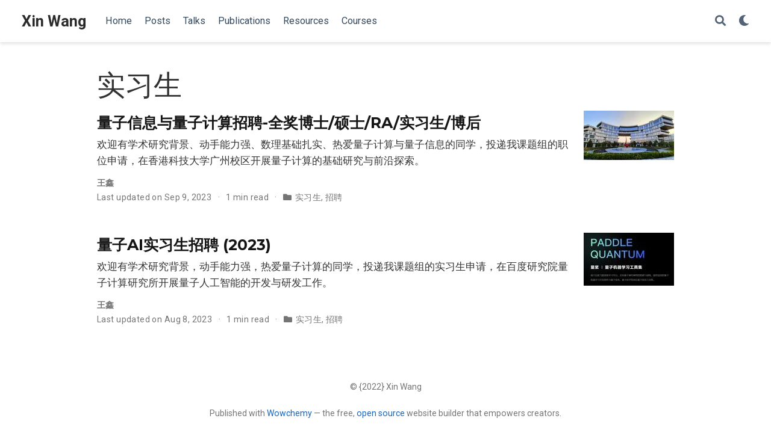

--- FILE ---
content_type: text/html; charset=utf-8
request_url: https://qclab.wang/category/%E5%AE%9E%E4%B9%A0%E7%94%9F/
body_size: 2783
content:
<!DOCTYPE html><html lang="en-us"><head>
<meta charset="utf-8">
<meta name="viewport" content="width=device-width,initial-scale=1">
<meta http-equiv="x-ua-compatible" content="IE=edge">
<meta name="generator" content="Wowchemy 5.3.0 for Hugo">
<meta name="author" content="王鑫">
<meta name="description" content="副教授">
<link rel="alternate" hreflang="en-us" href="https://qclab.wang/category/%E5%AE%9E%E4%B9%A0%E7%94%9F/">
<link rel="preconnect" href="https://fonts.gstatic.com" crossorigin="">
<meta name="theme-color" content="#1565c0">
<link rel="stylesheet" href="https://cdnjs.cloudflare.com/ajax/libs/academicons/1.9.0/css/academicons.min.css" integrity="sha512-W4yqoT1+8NLkinBLBZko+dFB2ZbHsYLDdr50VElllRcNt2Q4/GSs6u71UHKxB7S6JEMCp5Ve4xjh3eGQl/HRvg==" crossorigin="anonymous" media="all" onload="this.media='all'">
<link rel="stylesheet" href="https://cdnjs.cloudflare.com/ajax/libs/font-awesome/5.14.0/css/all.min.css" integrity="sha256-FMvZuGapsJLjouA6k7Eo2lusoAX9i0ShlWFG6qt7SLc=" crossorigin="anonymous" media="all" onload="this.media='all'">
<link rel="stylesheet" href="https://cdnjs.cloudflare.com/ajax/libs/highlight.js/10.2.0/styles/github.min.css" crossorigin="anonymous" title="hl-light" media="all" onload="this.media='all'">
<link rel="stylesheet" href="https://cdnjs.cloudflare.com/ajax/libs/highlight.js/10.2.0/styles/dracula.min.css" crossorigin="anonymous" title="hl-dark" media="print" onload="this.media='all'" disabled="">
<link rel="preload" as="style" href="https://fonts.googleapis.com/css2?family=Montserrat:wght@400;700&amp;family=Roboto+Mono&amp;family=Roboto:wght@400;700&amp;display=swap">
<link rel="stylesheet" href="https://fonts.googleapis.com/css2?family=Montserrat:wght@400;700&amp;family=Roboto+Mono&amp;family=Roboto:wght@400;700&amp;display=swap" media="print" onload="this.media='all'">
<link rel="stylesheet" href="/css/wowchemy.f0cf03b20998d63e314819fa4a90c13f.css">




<link rel="alternate" href="/category/%E5%AE%9E%E4%B9%A0%E7%94%9F/index.xml" type="application/rss+xml" title="Xin Wang">
<link rel="manifest" href="/manifest.webmanifest">
<link rel="icon" type="image/png" href="/media/icon_hu19b464a913141a1054e84889a5a31d77_83625_32x32_fill_lanczos_center_3.png">
<link rel="apple-touch-icon" type="image/png" href="/media/icon_hu19b464a913141a1054e84889a5a31d77_83625_180x180_fill_lanczos_center_3.png">
<link rel="canonical" href="https://qclab.wang/category/%E5%AE%9E%E4%B9%A0%E7%94%9F/">
<meta property="twitter:card" content="summary">
<meta property="og:site_name" content="Xin Wang">
<meta property="og:url" content="https://qclab.wang/category/%E5%AE%9E%E4%B9%A0%E7%94%9F/">
<meta property="og:title" content="实习生 | Xin Wang">
<meta property="og:description" content="副教授"><meta property="og:image" content="https://qclab.wang/media/icon_hu19b464a913141a1054e84889a5a31d77_83625_512x512_fill_lanczos_center_3.png">
<meta property="twitter:image" content="https://qclab.wang/media/icon_hu19b464a913141a1054e84889a5a31d77_83625_512x512_fill_lanczos_center_3.png"><meta property="og:locale" content="en-us">
<meta property="og:updated_time" content="2023-06-06T00:00:00+00:00">
<title>实习生 | Xin Wang</title>
<style type="text/css">.medium-zoom-overlay{position:fixed;top:0;right:0;bottom:0;left:0;opacity:0;transition:opacity .3s;will-change:opacity}.medium-zoom--opened .medium-zoom-overlay{cursor:pointer;cursor:zoom-out;opacity:1}.medium-zoom-image{cursor:pointer;cursor:zoom-in;transition:transform .3s cubic-bezier(.2,0,.2,1)!important}.medium-zoom-image--hidden{visibility:hidden}.medium-zoom-image--opened{position:relative;cursor:pointer;cursor:zoom-out;will-change:transform}</style></head>
<body id="top" data-spy="scroll" data-offset="70" data-target="#TableOfContents" class="page-wrapper">

<aside class="search-modal" id="search">
<div class="container">
<section class="search-header">
<div class="row no-gutters justify-content-between mb-3">
<div class="col-6">
<h1>Search</h1>
</div>
<div class="col-6 col-search-close">
<a class="js-search" href="#" aria-label="Close"><i class="fas fa-times-circle text-muted" aria-hidden="true"></i></a>
</div>
</div>
<div id="search-box">
<input name="q" id="search-query" placeholder="Search..." autocapitalize="off" autocomplete="off" autocorrect="off" spellcheck="false" type="search" class="form-control" aria-label="Search...">
</div>
</section>
<section class="section-search-results">
<div id="search-hits">
</div>
</section>
</div>
</aside>
<div class="page-header">
<nav class="navbar navbar-expand-lg navbar-light compensate-for-scrollbar" id="navbar-main">
<div class="container-xl">
<div class="d-none d-lg-inline-flex">
<a class="navbar-brand" href="/">Xin Wang</a>
</div>
<button type="button" class="navbar-toggler" data-toggle="collapse" data-target="#navbar-content" aria-controls="navbar-content" aria-expanded="false" aria-label="Toggle navigation">
<span><i class="fas fa-bars"></i></span>
</button>
<div class="navbar-brand-mobile-wrapper d-inline-flex d-lg-none">
<a class="navbar-brand" href="/">Xin Wang</a>
</div>
<div class="navbar-collapse main-menu-item collapse justify-content-start" id="navbar-content">
<ul class="navbar-nav d-md-inline-flex">
<li class="nav-item">
<a class="nav-link" href="/#about"><span>Home</span></a>
</li>
<li class="nav-item">
<a class="nav-link" href="/#posts"><span>Posts</span></a>
</li>
<li class="nav-item">
<a class="nav-link" href="/talk/"><span>Talks</span></a>
</li>
<li class="nav-item">
<a class="nav-link" href="/#featured"><span>Publications</span></a>
</li>
<li class="nav-item">
<a class="nav-link" href="/resource/"><span>Resources</span></a>
</li>
<li class="nav-item">
<a class="nav-link" href="/course/"><span>Courses</span></a>
</li>
</ul>
</div>
<ul class="nav-icons navbar-nav flex-row ml-auto d-flex pl-md-2">
<li class="nav-item">
<a class="nav-link js-search" href="#" aria-label="Search"><i class="fas fa-search" aria-hidden="true"></i></a>
</li>
<li class="nav-item dropdown theme-dropdown">
<a href="#" class="nav-link" data-toggle="dropdown" aria-haspopup="true" aria-label="Display preferences">
<i class="fas fa-moon" aria-hidden="true"></i>
</a>
<div class="dropdown-menu">
<a href="#" class="dropdown-item js-set-theme-light">
<span>Light</span>
</a>
<a href="#" class="dropdown-item js-set-theme-dark">
<span>Dark</span>
</a>
<a href="#" class="dropdown-item js-set-theme-auto dropdown-item-active">
<span>Automatic</span>
</a>
</div>
</li>
</ul>
</div>
</nav>
</div>
<div class="page-body">
<div class="universal-wrapper pt-3">
<h1>实习生</h1>
</div>
<div class="universal-wrapper">
<div class="media stream-item">
<div class="media-body">
<div class="section-subheading article-title mb-0 mt-0">
<a href="/post/recruiting/">量子信息与量子计算招聘-全奖博士/硕士/RA/实习生/博后</a>
</div>
<a href="/post/recruiting/" class="summary-link">
<div class="article-style">
欢迎有学术研究背景、动手能力强、数理基础扎实、热爱量子计算与量子信息的同学，投递我课题组的职位申请，在香港科技大学广州校区开展量子计算的基础研究与前沿探索。
</div>
</a>
<div class="stream-meta article-metadata">
<div class="article-metadata">
<div>
<span class="author-highlighted">
王鑫</span>
</div>
<span class="article-date">
Last updated on
Sep 9, 2023
</span>
<span class="middot-divider"></span>
<span class="article-reading-time">
1 min read
</span>
<span class="middot-divider"></span>
<span class="article-categories">
<i class="fas fa-folder mr-1"></i><a href="/category/%E5%AE%9E%E4%B9%A0%E7%94%9F/">实习生</a>, <a href="/category/%E6%8B%9B%E8%81%98/">招聘</a></span>
</div>
</div>
</div>
<div class="ml-3">
<a href="/post/recruiting/">
<img src="/post/recruiting/featured_hu9682a6e5834e2bf6499f1e11d924c9e0_531485_150x0_resize_q75_lanczos.jpg" alt="量子信息与量子计算招聘-全奖博士/硕士/RA/实习生/博后" loading="lazy">
</a>
</div>
</div>
<div class="media stream-item">
<div class="media-body">
<div class="section-subheading article-title mb-0 mt-0">
<a href="/post/intern/">量子AI实习生招聘 (2023)</a>
</div>
<a href="/post/intern/" class="summary-link">
<div class="article-style">
欢迎有学术研究背景，动手能力强，热爱量子计算的同学，投递我课题组的实习生申请，在百度研究院量子计算研究所开展量子人工智能的开发与研发工作。
</div>
</a>
<div class="stream-meta article-metadata">
<div class="article-metadata">
<div>
<span class="author-highlighted">
王鑫</span>
</div>
<span class="article-date">
Last updated on
Aug 8, 2023
</span>
<span class="middot-divider"></span>
<span class="article-reading-time">
1 min read
</span>
<span class="middot-divider"></span>
<span class="article-categories">
<i class="fas fa-folder mr-1"></i><a href="/category/%E5%AE%9E%E4%B9%A0%E7%94%9F/">实习生</a>, <a href="/category/%E6%8B%9B%E8%81%98/">招聘</a></span>
</div>
</div>
</div>
<div class="ml-3">
<a href="/post/intern/">
<img src="/post/intern/featured_hubda2cb08df4b40b2b8649b81b8e81f12_117821_150x0_resize_q75_lanczos.jpg" alt="量子AI实习生招聘 (2023)" loading="lazy">
</a>
</div>
</div>
</div>
</div>
<div class="page-footer">
<div class="container">
<footer class="site-footer">
<p class="powered-by">
© {2022} Xin Wang
</p>
<p class="powered-by">
Published with <a href="https://wowchemy.com/?utm_campaign=poweredby" target="_blank" rel="noopener">Wowchemy</a> — the free, <a href="https://github.com/wowchemy/wowchemy-hugo-modules" target="_blank" rel="noopener">open source</a> website builder that empowers creators.
</p>
</footer>
</div>
</div>
<div id="modal" class="modal fade" role="dialog">
<div class="modal-dialog">
<div class="modal-content">
<div class="modal-header">
<h5 class="modal-title">Cite</h5>
<button type="button" class="close" data-dismiss="modal" aria-label="Close">
<span aria-hidden="true">×</span>
</button>
</div>
<div class="modal-body">
<pre><code class="tex hljs"></code></pre>
</div>
<div class="modal-footer">
<a class="btn btn-outline-primary my-1 js-copy-cite" href="#" target="_blank">
<i class="fas fa-copy"></i> Copy
</a>
<a class="btn btn-outline-primary my-1 js-download-cite" href="#" target="_blank">
<i class="fas fa-download"></i> Download
</a>
<div id="modal-error"></div>
</div>
</div>
</div>
</div>












</body></html>